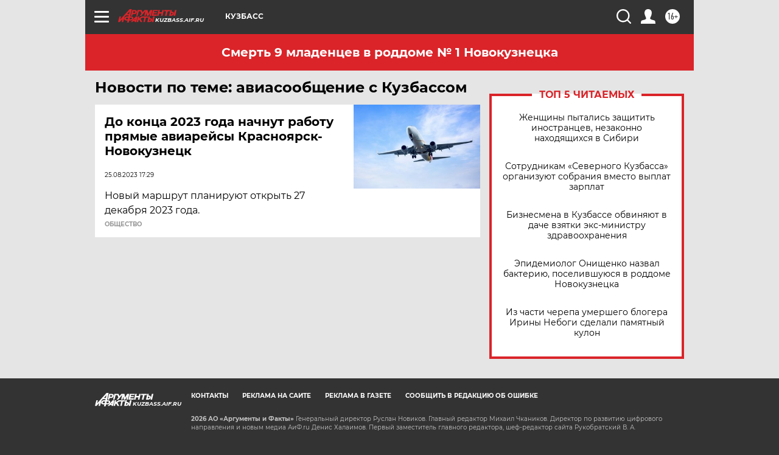

--- FILE ---
content_type: text/html
request_url: https://tns-counter.ru/nc01a**R%3Eundefined*aif_ru/ru/UTF-8/tmsec=aif_ru/786865430***
body_size: -73
content:
C939703F69743433X1769223219:C939703F69743433X1769223219